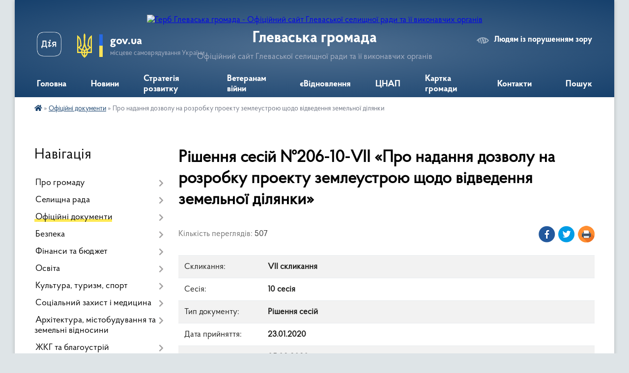

--- FILE ---
content_type: text/html; charset=UTF-8
request_url: https://hlevakha.gov.ua/docs/325054/
body_size: 10825
content:
<!DOCTYPE html>
<html lang="uk">
<head>
	<!--[if IE]><meta http-equiv="X-UA-Compatible" content="IE=edge"><![endif]-->
	<meta charset="utf-8">
	<meta name="viewport" content="width=device-width, initial-scale=1">
	<!--[if IE]><script>
		document.createElement('header');
		document.createElement('nav');
		document.createElement('main');
		document.createElement('section');
		document.createElement('article');
		document.createElement('aside');
		document.createElement('footer');
		document.createElement('figure');
		document.createElement('figcaption');
	</script><![endif]-->
	<title>Рішення сесій №206-10-VII &laquo;Про надання дозволу на розробку проекту землеустрою щодо відведення земельної ділянки&raquo;</title>
	<meta name="description" content="Рішення сесій №206-10-VII &amp;laquo;Про надання дозволу на розробку проекту землеустрою щодо відведення земельної ділянки&amp;raquo; - Глеваська громада, 10 сесія VIІ скликання">
	<meta name="keywords" content="Рішення, сесій, №206-10-VII, &amp;laquo;Про, надання, дозволу, на, розробку, проекту, землеустрою, щодо, відведення, земельної, ділянки&amp;raquo; Глеваська, громада, 10, сесія, VIІ, скликання">

	
		<meta property="og:image" content="https://rada.info/upload/users_files/04359146/gerb/COA_of_Hlevaha.png">
			<meta property="og:title" content="Про надання дозволу на розробку проекту землеустрою щодо відведення земельної ділянки">
			<meta property="og:description" content="Рішення сесій №206-10-VII &amp;laquo;Про надання дозволу на розробку проекту землеустрою щодо відведення земельної ділянки&amp;raquo; - Глеваська громада, 10 сесія VIІ скликання">
			<meta property="og:type" content="article">
	<meta property="og:url" content="https://hlevakha.gov.ua/docs/325054/">
		
		<link rel="apple-touch-icon" sizes="57x57" href="https://gromada.org.ua/apple-icon-57x57.png">
	<link rel="apple-touch-icon" sizes="60x60" href="https://gromada.org.ua/apple-icon-60x60.png">
	<link rel="apple-touch-icon" sizes="72x72" href="https://gromada.org.ua/apple-icon-72x72.png">
	<link rel="apple-touch-icon" sizes="76x76" href="https://gromada.org.ua/apple-icon-76x76.png">
	<link rel="apple-touch-icon" sizes="114x114" href="https://gromada.org.ua/apple-icon-114x114.png">
	<link rel="apple-touch-icon" sizes="120x120" href="https://gromada.org.ua/apple-icon-120x120.png">
	<link rel="apple-touch-icon" sizes="144x144" href="https://gromada.org.ua/apple-icon-144x144.png">
	<link rel="apple-touch-icon" sizes="152x152" href="https://gromada.org.ua/apple-icon-152x152.png">
	<link rel="apple-touch-icon" sizes="180x180" href="https://gromada.org.ua/apple-icon-180x180.png">
	<link rel="icon" type="image/png" sizes="192x192"  href="https://gromada.org.ua/android-icon-192x192.png">
	<link rel="icon" type="image/png" sizes="32x32" href="https://gromada.org.ua/favicon-32x32.png">
	<link rel="icon" type="image/png" sizes="96x96" href="https://gromada.org.ua/favicon-96x96.png">
	<link rel="icon" type="image/png" sizes="16x16" href="https://gromada.org.ua/favicon-16x16.png">
	<link rel="manifest" href="https://gromada.org.ua/manifest.json">
	<meta name="msapplication-TileColor" content="#ffffff">
	<meta name="msapplication-TileImage" content="https://gromada.org.ua/ms-icon-144x144.png">
	<meta name="theme-color" content="#ffffff">
	
	
		<meta name="robots" content="">
	
    <link rel="preload" href="https://cdnjs.cloudflare.com/ajax/libs/font-awesome/5.9.0/css/all.min.css" as="style">
	<link rel="stylesheet" href="https://cdnjs.cloudflare.com/ajax/libs/font-awesome/5.9.0/css/all.min.css" integrity="sha512-q3eWabyZPc1XTCmF+8/LuE1ozpg5xxn7iO89yfSOd5/oKvyqLngoNGsx8jq92Y8eXJ/IRxQbEC+FGSYxtk2oiw==" crossorigin="anonymous" referrerpolicy="no-referrer" />

    <link rel="preload" href="//gromada.org.ua/themes/km2/css/styles_vip.css?v=3.34" as="style">
	<link rel="stylesheet" href="//gromada.org.ua/themes/km2/css/styles_vip.css?v=3.34">
	<link rel="stylesheet" href="//gromada.org.ua/themes/km2/css/64454/theme_vip.css?v=1770011711">
	
		<!--[if lt IE 9]>
	<script src="https://oss.maxcdn.com/html5shiv/3.7.2/html5shiv.min.js"></script>
	<script src="https://oss.maxcdn.com/respond/1.4.2/respond.min.js"></script>
	<![endif]-->
	<!--[if gte IE 9]>
	<style type="text/css">
		.gradient { filter: none; }
	</style>
	<![endif]-->

</head>
<body class="">

	<a href="#top_menu" class="skip-link link" aria-label="Перейти до головного меню (Alt+1)" accesskey="1">Перейти до головного меню (Alt+1)</a>
	<a href="#left_menu" class="skip-link link" aria-label="Перейти до бічного меню (Alt+2)" accesskey="2">Перейти до бічного меню (Alt+2)</a>
    <a href="#main_content" class="skip-link link" aria-label="Перейти до головного вмісту (Alt+3)" accesskey="3">Перейти до текстового вмісту (Alt+3)</a>




	
	<div class="wrap">
		
		<header>
			<div class="header_wrap">
				<div class="logo">
					<a href="https://hlevakha.gov.ua/" id="logo" class="form_2">
						<img src="https://rada.info/upload/users_files/04359146/gerb/COA_of_Hlevaha.png" alt="Герб Глеваська громада - Офіційний сайт Глеваської селищної ради та її виконавчих органів">
					</a>
				</div>
				<div class="title">
					<div class="slogan_1">Глеваська громада</div>
					<div class="slogan_2">Офіційний сайт Глеваської селищної ради та її виконавчих органів</div>
				</div>
				<div class="gov_ua_block">
					<a class="diia" href="https://diia.gov.ua/" target="_blank" rel="nofollow" title="Державні послуги онлайн"><img src="//gromada.org.ua/themes/km2/img/diia.png" alt="Логотип Diia"></a>
					<img src="//gromada.org.ua/themes/km2/img/gerb.svg" class="gerb" alt="Герб України">
					<span class="devider"></span>
					<div class="title">
						<b>gov.ua</b>
						<span>місцеве самоврядування України</span>
					</div>
				</div>
								<div class="alt_link">
					<a href="#" rel="nofollow" title="Режим високої контастності" onclick="return set_special('138412c315fd02d665a37de1a867210bee1a9a7c');">Людям із порушенням зору</a>
				</div>
								
				<section class="top_nav">
					<nav class="main_menu" id="top_menu">
						<ul>
														<li class="">
								<a href="https://hlevakha.gov.ua/main/"><span>Головна</span></a>
																							</li>
														<li class=" has-sub">
								<a href="https://hlevakha.gov.ua/news/"><span>Новини</span></a>
																<button onclick="return show_next_level(this);" aria-label="Показати підменю"></button>
																								<ul>
																		<li>
										<a href="https://hlevakha.gov.ua/anonsi-16-29-12-22-06-2022/">Анонси</a>
																													</li>
																		<li class="has-sub">
										<a href="https://hlevakha.gov.ua/statti-16-41-19-22-06-2022/">Статті</a>
																				<button onclick="return show_next_level(this);" aria-label="Показати підменю"></button>
																														<ul>
																						<li>
												<a href="https://hlevakha.gov.ua/dsns-10-13-44-12-10-2021/">ДСНС</a>
											</li>
																																</ul>
																			</li>
																		<li>
										<a href="https://hlevakha.gov.ua/podii-16-31-05-22-06-2022/">Події</a>
																													</li>
																		<li>
										<a href="https://hlevakha.gov.ua/zasidannya-10-35-33-15-07-2022/">Засідання</a>
																													</li>
																		<li class="has-sub">
										<a href="https://hlevakha.gov.ua/ogoloshennya-16-42-00-22-06-2022/">Оголошення</a>
																				<button onclick="return show_next_level(this);" aria-label="Показати підменю"></button>
																														<ul>
																						<li>
												<a href="https://hlevakha.gov.ua/cnap-08-39-42-05-08-2021/">ЦНАП</a>
											</li>
																						<li>
												<a href="https://hlevakha.gov.ua/centr-zajnyatosti-10-24-25-23-04-2021/">Центр зайнятості</a>
											</li>
																						<li>
												<a href="https://hlevakha.gov.ua/podatkova-10-18-44-28-07-2021/">Податкова</a>
											</li>
																																</ul>
																			</li>
																		<li>
										<a href="https://hlevakha.gov.ua/privitannya-11-12-43-03-07-2022/">Привітання</a>
																													</li>
																		<li>
										<a href="https://hlevakha.gov.ua/ushanuvannya-11-15-38-03-07-2022/">Ушанування</a>
																													</li>
																		<li>
										<a href="https://hlevakha.gov.ua/centr-zajnyatosti-12-26-08-03-11-2022/">Центр зайнятості</a>
																													</li>
																										</ul>
															</li>
														<li class="">
								<a href="https://hlevakha.gov.ua/strategiya-rozvitku-08-00-29-19-04-2024/"><span>Стратегія розвитку</span></a>
																							</li>
														<li class="">
								<a href="https://hlevakha.gov.ua/veteranam-vijni-16-40-12-23-01-2025/"><span>Ветеранам війни</span></a>
																							</li>
														<li class=" has-sub">
								<a href="https://hlevakha.gov.ua/evidnovlennya-14-43-15-05-06-2023/"><span>єВідновлення</span></a>
																<button onclick="return show_next_level(this);" aria-label="Показати підменю"></button>
																								<ul>
																		<li>
										<a href="https://hlevakha.gov.ua/vidnovidim-15-42-20-19-10-2023/">ВідновиДІМ</a>
																													</li>
																										</ul>
															</li>
														<li class=" has-sub">
								<a href="https://hlevakha.gov.ua/cnap-10-14-19-11-12-2020/"><span>ЦНАП</span></a>
																<button onclick="return show_next_level(this);" aria-label="Показати підменю"></button>
																								<ul>
																		<li>
										<a href="https://hlevakha.gov.ua/pro-cnap-17-42-56-11-01-2021/">Про ЦНАП</a>
																													</li>
																		<li>
										<a href="https://hlevakha.gov.ua/poslugi-cnap-17-44-02-11-01-2021/">Перелік послуг ЦНАП</a>
																													</li>
																		<li>
										<a href="https://hlevakha.gov.ua/perelik-poslug-vrm-16-55-16-22-12-2025/">Перелік послуг ВРМ</a>
																													</li>
																		<li>
										<a href="https://hlevakha.gov.ua/dokumenti-cnap-17-45-28-11-01-2021/">Нормативні документи</a>
																													</li>
																										</ul>
															</li>
														<li class=" has-sub">
								<a href="https://hlevakha.gov.ua/structure/"><span>Картка громади</span></a>
																<button onclick="return show_next_level(this);" aria-label="Показати підменю"></button>
																								<ul>
																		<li>
										<a href="https://hlevakha.gov.ua/pasport-gromadi-22-23-59-18-07-2019/">Про громаду</a>
																													</li>
																		<li>
										<a href="https://hlevakha.gov.ua/perejmenuvannya-vulic-13-53-56-20-05-2025/">Перейменування вулиць</a>
																													</li>
																										</ul>
															</li>
														<li class="">
								<a href="https://hlevakha.gov.ua/feedback/"><span>Контакти</span></a>
																							</li>
																				</ul>
					</nav>
					&nbsp;
					<button class="menu-button" id="open-button"><i class="fas fa-bars"></i> Меню сайту</button>
					<a href="https://hlevakha.gov.ua/search/" rel="nofollow" class="search_button">Пошук</a>
				</section>
				
			</div>
		</header>
				
		<section class="bread_crumbs">
		<div xmlns:v="http://rdf.data-vocabulary.org/#"><a href="https://hlevakha.gov.ua/" title="Головна сторінка"><i class="fas fa-home"></i></a> &raquo; <a href="https://hlevakha.gov.ua/docs/" aria-current="page">Офіційні документи</a>  &raquo; <span>Про надання дозволу на розробку проекту землеустрою щодо відведення земельної ділянки</span></div>
	</section>
	
	<section class="center_block">
		<div class="row">
			<div class="grid-25 fr">
				<aside>
				
									
										<div class="sidebar_title">Навігація</div>
										
					<nav class="sidebar_menu" id="left_menu">
						<ul>
														<li class=" has-sub">
								<a href="https://hlevakha.gov.ua/pro-gromadu-15-03-30-04-04-2024/"><span>Про громаду</span></a>
																<button onclick="return show_next_level(this);" aria-label="Показати підменю"></button>
																								<ul>
																		<li class="">
										<a href="https://hlevakha.gov.ua/storinka-pamyati-poleglim-zahisnikam-09-36-59-13-08-2024/"><span>Сторінка пам'яті полеглим Захисникам</span></a>
																													</li>
																										</ul>
															</li>
														<li class=" has-sub">
								<a href="https://hlevakha.gov.ua/selischna-rada-07-04-23-27-03-2021/"><span>Селищна рада</span></a>
																<button onclick="return show_next_level(this);" aria-label="Показати підменю"></button>
																								<ul>
																		<li class="">
										<a href="https://hlevakha.gov.ua/golova-gromadi-22-20-05-18-07-2019/"><span>Селищний голова</span></a>
																													</li>
																		<li class="">
										<a href="https://hlevakha.gov.ua/kerivnij-sklad-glevahivskoi-gromadi-14-49-02-12-03-2021/"><span>Керівництво</span></a>
																													</li>
																		<li class=" has-sub">
										<a href="https://hlevakha.gov.ua/deputatskij-sklad-22-22-15-18-07-2019/"><span>Депутатський склад</span></a>
																				<button onclick="return show_next_level(this);" aria-label="Показати підменю"></button>
																														<ul>
																						<li><a href="https://hlevakha.gov.ua/deputatski-komisii-23-01-49-18-07-2019/"><span>Депутатські комісії</span></a></li>
																																</ul>
																			</li>
																		<li class=" has-sub">
										<a href="https://hlevakha.gov.ua/vikonavchij-komitet-22-22-51-18-07-2019/"><span>Виконавчий комітет</span></a>
																				<button onclick="return show_next_level(this);" aria-label="Показати підменю"></button>
																														<ul>
																						<li><a href="https://hlevakha.gov.ua/komisii-22-24-32-11-08-2019/"><span>Комісії</span></a></li>
																						<li><a href="https://hlevakha.gov.ua/rishennya-vikonkomu-22-47-33-11-08-2019/"><span>Рішення виконкому</span></a></li>
																																</ul>
																			</li>
																		<li class="">
										<a href="https://hlevakha.gov.ua/pracivniki-gromadi-22-25-28-18-07-2019/"><span>Апарат і виконавчі органи ради</span></a>
																													</li>
																		<li class=" has-sub">
										<a href="https://hlevakha.gov.ua/starostinski-okrugi-08-27-09-27-03-2021/"><span>Старостинські округи</span></a>
																				<button onclick="return show_next_level(this);" aria-label="Показати підменю"></button>
																														<ul>
																						<li><a href="https://hlevakha.gov.ua/krushinskij-okrug-15-51-15-20-02-2023/"><span>Крушинський округ</span></a></li>
																						<li><a href="https://hlevakha.gov.ua/marhalivskij-okrug-15-51-36-20-02-2023/"><span>Мархалівський округ</span></a></li>
																						<li><a href="https://hlevakha.gov.ua/putrivskij-okrug-15-51-53-20-02-2023/"><span>Путрівський округ</span></a></li>
																																</ul>
																			</li>
																		<li class="">
										<a href="https://hlevakha.gov.ua/vakansii-09-34-48-07-07-2020/"><span>Кар'єра в селищній раді</span></a>
																													</li>
																										</ul>
															</li>
														<li class="active has-sub">
								<a href="https://hlevakha.gov.ua/docs/"><span>Офіційні документи</span></a>
																<button onclick="return show_next_level(this);" aria-label="Показати підменю"></button>
																								<ul>
																		<li class=" has-sub">
										<a href="https://hlevakha.gov.ua/rishennya-sesij-21-39-33-19-07-2019/"><span>Рішення ради</span></a>
																				<button onclick="return show_next_level(this);" aria-label="Показати підменю"></button>
																														<ul>
																						<li><a href="https://hlevakha.gov.ua/viii-sklikannya-19-10-53-29-11-2020/"><span>VIII скликання</span></a></li>
																						<li><a href="https://hlevakha.gov.ua/vii-sklikannya-14-11-53-22-07-2019/"><span>VIІ скликання</span></a></li>
																						<li><a href="https://hlevakha.gov.ua/videomateriali-sesij-21-47-27-19-07-2019/"><span>Відеоматеріали сесій</span></a></li>
																																</ul>
																			</li>
																		<li class="">
										<a href="https://hlevakha.gov.ua/programi-22-46-49-18-07-2019/"><span>Програми</span></a>
																													</li>
																		<li class="">
										<a href="https://hlevakha.gov.ua/regulyatorna-politika-09-37-56-10-06-2020/"><span>Регуляторна політика</span></a>
																													</li>
																		<li class="">
										<a href="https://hlevakha.gov.ua/normativna-groshova-ocinka-zemel-naselenogo-punktu-19-14-42-10-01-2020/"><span>Нормативна грошова оцінка земель населеного пункту</span></a>
																													</li>
																		<li class="">
										<a href="https://hlevakha.gov.ua/normativnopravova-baza-15-58-55-26-07-2019/"><span>Нормативно-правова база</span></a>
																													</li>
																										</ul>
															</li>
														<li class=" has-sub">
								<a href="https://hlevakha.gov.ua/bezpeka-09-28-29-02-12-2022/"><span>Безпека</span></a>
																<button onclick="return show_next_level(this);" aria-label="Показати підменю"></button>
																								<ul>
																		<li class="">
										<a href="https://hlevakha.gov.ua/perelik-ukrittiv-glevahivskoi-gromadi-23-20-32-03-06-2023/"><span>Укриття</span></a>
																													</li>
																		<li class="">
										<a href="https://hlevakha.gov.ua/punkti-nezlamnosti-09-31-22-02-12-2022/"><span>Пункти незламності</span></a>
																													</li>
																		<li class="">
										<a href="https://hlevakha.gov.ua/vash-dilnichnij-13-02-21-21-12-2021/"><span>Поліцейські станції</span></a>
																													</li>
																										</ul>
															</li>
														<li class=" has-sub">
								<a href="https://hlevakha.gov.ua/bjudzhet-15-18-38-03-03-2020/"><span>Фінанси та бюджет</span></a>
																<button onclick="return show_next_level(this);" aria-label="Показати підменю"></button>
																								<ul>
																		<li class=" has-sub">
										<a href="https://hlevakha.gov.ua/podatki-zbori-inshi-platezhi-15-15-47-12-06-2020/"><span>Податки, збори, інші платежі</span></a>
																				<button onclick="return show_next_level(this);" aria-label="Показати підменю"></button>
																														<ul>
																						<li><a href="https://hlevakha.gov.ua/oplata-shtrafu-pdr-09-40-39-28-04-2023/"><span>Оплата штрафу ПДР</span></a></li>
																																</ul>
																			</li>
																		<li class="">
										<a href="https://hlevakha.gov.ua/viddil-finansiv-08-36-57-27-03-2021/"><span>Відділ фінансів</span></a>
																													</li>
																		<li class="">
										<a href="https://hlevakha.gov.ua/buhoblik-10-14-53-17-05-2023/"><span>Відділ бухгалтерського обліку та звітності</span></a>
																													</li>
																		<li class="">
										<a href="https://hlevakha.gov.ua/pasporti-bjudzhetnih-program-11-10-36-12-02-2021/"><span>Бюджет громади</span></a>
																													</li>
																		<li class="">
										<a href="https://hlevakha.gov.ua/bjudzhetni-zapiti-14-46-02-31-01-2022/"><span>Бюджетні запити</span></a>
																													</li>
																		<li class="">
										<a href="https://hlevakha.gov.ua/pasporti-bjudzhetnih-program-14-43-39-31-01-2022/"><span>Паспорти бюджетних програм</span></a>
																													</li>
																		<li class="">
										<a href="https://hlevakha.gov.ua/zviti-pro-vikonannya-bjudzhetnih-program-14-44-30-31-01-2022/"><span>Звіти про виконання бюджетних програм</span></a>
																													</li>
																		<li class="">
										<a href="https://hlevakha.gov.ua/vidkritij-bjudzhet-00-07-11-25-07-2019/"><span>Відкритий бюджет</span></a>
																													</li>
																										</ul>
															</li>
														<li class=" has-sub">
								<a href="https://hlevakha.gov.ua/osvita-18-09-57-16-08-2019/"><span>Освіта</span></a>
																<button onclick="return show_next_level(this);" aria-label="Показати підменю"></button>
																								<ul>
																		<li class="">
										<a href="https://hlevakha.gov.ua/viddil-osviti-09-19-55-27-03-2021/"><span>Відділ освіти</span></a>
																													</li>
																		<li class=" has-sub">
										<a href="https://hlevakha.gov.ua/zakladi-serednoi-osviti-10-34-05-27-03-2021/"><span>Заклади середньої освіти</span></a>
																				<button onclick="return show_next_level(this);" aria-label="Показати підменю"></button>
																														<ul>
																						<li><a href="https://hlevakha.gov.ua/glevahivskij-zzso-16-46-44-01-09-2021/"><span>Глевахівський академічний ліцей</span></a></li>
																						<li><a href="https://hlevakha.gov.ua/krushinskij-zzso-16-47-11-01-09-2021/"><span>Крушинська гімназія</span></a></li>
																						<li><a href="https://hlevakha.gov.ua/marhalivskij-zzso-16-47-37-01-09-2021/"><span>Мархалівська гімназія</span></a></li>
																						<li><a href="https://hlevakha.gov.ua/putrivskij-ozo-16-48-03-01-09-2021/"><span>Путрівський академічний ліцей</span></a></li>
																																</ul>
																			</li>
																		<li class=" has-sub">
										<a href="https://hlevakha.gov.ua/zakladi-doshkilnoi-osviti-glevahivskoi-gromadi-13-01-53-17-05-2021/"><span>Заклади дошкільної освіти</span></a>
																				<button onclick="return show_next_level(this);" aria-label="Показати підменю"></button>
																														<ul>
																						<li><a href="https://hlevakha.gov.ua/dnz-zoloti-zernyata-19-00-20-25-05-2021/"><span>ЗДО "Золоті зернята"</span></a></li>
																						<li><a href="https://hlevakha.gov.ua/dnz-romashka-19-01-07-25-05-2021/"><span>ЗДО "Ромашка"</span></a></li>
																						<li><a href="https://hlevakha.gov.ua/zdo-strumochok-19-01-40-25-05-2021/"><span>ЗДО "Струмочок"</span></a></li>
																						<li><a href="https://hlevakha.gov.ua/dv-putrivskogo-ozo-19-02-44-25-05-2021/"><span>ДВ Путрівського ОЗО</span></a></li>
																						<li><a href="https://hlevakha.gov.ua/dv-marhalivskogo-zzso-19-03-17-25-05-2021/"><span>ДВ Мархалівського ЗЗСО</span></a></li>
																																</ul>
																			</li>
																		<li class="">
										<a href="https://hlevakha.gov.ua/pozashkilna-osvita-10-37-36-27-03-2021/"><span>Позашкільна освіта</span></a>
																													</li>
																		<li class="">
										<a href="https://hlevakha.gov.ua/irc-10-53-02-27-03-2021/"><span>Інклюзивно-ресурсний центр</span></a>
																													</li>
																										</ul>
															</li>
														<li class=" has-sub">
								<a href="https://hlevakha.gov.ua/normativni-dokumenti-22-45-23-18-07-2019/"><span>Культура, туризм, спорт</span></a>
																<button onclick="return show_next_level(this);" aria-label="Показати підменю"></button>
																								<ul>
																		<li class="">
										<a href="https://hlevakha.gov.ua/sektor-09-19-26-27-03-2021/"><span>Сектор</span></a>
																													</li>
																		<li class="">
										<a href="https://hlevakha.gov.ua/zakladi-kulturi-12-25-58-27-03-2021/"><span>Заклади культури</span></a>
																													</li>
																		<li class="">
										<a href="https://hlevakha.gov.ua/dityacha-shkola-mistectv-12-26-25-27-03-2021/"><span>Дитяча школа мистецтв</span></a>
																													</li>
																		<li class="">
										<a href="https://hlevakha.gov.ua/turizm-14-57-53-20-12-2021/"><span>Туризм</span></a>
																													</li>
																		<li class="">
										<a href="https://hlevakha.gov.ua/sport-15-10-23-06-03-2024/"><span>Спорт</span></a>
																													</li>
																										</ul>
															</li>
														<li class=" has-sub">
								<a href="https://hlevakha.gov.ua/socialnij-zahist-ta-medicina-07-21-09-27-03-2021/"><span>Соціальний захист і медицина</span></a>
																<button onclick="return show_next_level(this);" aria-label="Показати підменю"></button>
																								<ul>
																		<li class="">
										<a href="https://hlevakha.gov.ua/viddil-socialnogo-zahistu-naselennya-09-17-07-27-03-2021/"><span>Відділ соціального захисту населення та ветеранської політики</span></a>
																													</li>
																		<li class="">
										<a href="https://hlevakha.gov.ua/sluzhba-u-spravah-ditej-ta-simi-09-17-49-27-03-2021/"><span>Служба у справах дітей та сім'ї</span></a>
																													</li>
																		<li class="">
										<a href="https://hlevakha.gov.ua/centr-nadannya-socialnih-poslug-09-18-28-27-03-2021/"><span>Центр надання соціальних послуг</span></a>
																													</li>
																		<li class="">
										<a href="https://hlevakha.gov.ua/cnap-21-44-45-19-07-2019/"><span>Медицина</span></a>
																													</li>
																		<li class="">
										<a href="https://hlevakha.gov.ua/informaciya-dlya-vpo-12-25-51-28-04-2025/"><span>Інформація для ВПО</span></a>
																													</li>
																		<li class="">
										<a href="https://hlevakha.gov.ua/covid19-09-53-22-23-04-2020/"><span>COVID-19</span></a>
																													</li>
																										</ul>
															</li>
														<li class=" has-sub">
								<a href="https://hlevakha.gov.ua/arhitektura-mistobuduvannya-ta-zemelni-vidnosini-07-20-43-27-03-2021/"><span>Архітектура, містобудування та земельні відносини</span></a>
																<button onclick="return show_next_level(this);" aria-label="Показати підменю"></button>
																								<ul>
																		<li class="">
										<a href="https://hlevakha.gov.ua/viddil-arhitekturi-mistobuduvannya-ta-zemelnih-vidnosin-08-38-48-27-03-2021/"><span>Відділ архітектури, містобудування та земельних відносин</span></a>
																													</li>
																		<li class="">
										<a href="https://hlevakha.gov.ua/dokumenti-10-40-41-05-11-2019/"><span>Документи на обговорення</span></a>
																													</li>
																		<li class="">
										<a href="https://hlevakha.gov.ua/ogoloshennya-ta-povidomlennya-09-24-05-16-06-2022/"><span>Оголошення та повідомлення</span></a>
																													</li>
																		<li class="">
										<a href="https://hlevakha.gov.ua/bezbar’ernist-16-09-07-20-12-2024/"><span>Безбар’єрність</span></a>
																													</li>
																										</ul>
															</li>
														<li class=" has-sub">
								<a href="https://hlevakha.gov.ua/zhitlovokomunalne-gospodarstvo-17-40-11-11-03-2021/"><span>ЖКГ та благоустрій</span></a>
																<button onclick="return show_next_level(this);" aria-label="Показати підменю"></button>
																								<ul>
																		<li class="">
										<a href="https://hlevakha.gov.ua/konkurs-z-priznachennya-upravitelya-bagatokvartirnih-budinkiv-17-44-34-19-03-2021/"><span>Конкурс управителів</span></a>
																													</li>
																		<li class="">
										<a href="https://hlevakha.gov.ua/komunalni-pidpriemstva-16-22-52-27-03-2021/"><span>Комунальні підприємства</span></a>
																													</li>
																		<li class="">
										<a href="https://hlevakha.gov.ua/dokumenti-dlya-obgovorennya-11-11-58-06-01-2022/"><span>Документи на обговорення</span></a>
																													</li>
																										</ul>
															</li>
														<li class="">
								<a href="https://hlevakha.gov.ua/sektor-ekonomiki-strategichnogo-planuvannya-ta-investicijnogo-rozvitku-10-11-58-12-11-2025/"><span>Сектор економіки, стратегічного планування та інвестиційного розвитку</span></a>
																							</li>
														<li class=" has-sub">
								<a href="https://hlevakha.gov.ua/publichna-informaciya-07-21-41-27-03-2021/"><span>Публічна інформація</span></a>
																<button onclick="return show_next_level(this);" aria-label="Показати підменю"></button>
																								<ul>
																		<li class="">
										<a href="https://hlevakha.gov.ua/budivnictvo-17-14-16-14-04-2021/"><span>Публічні закупівлі</span></a>
																													</li>
																		<li class="">
										<a href="https://hlevakha.gov.ua/rada-zvitue-22-00-49-27-07-2019/"><span>Рада звітує</span></a>
																													</li>
																		<li class=" has-sub">
										<a href="https://hlevakha.gov.ua/elektronni-servisi-19-00-48-21-07-2019/"><span>Електронні сервіси</span></a>
																				<button onclick="return show_next_level(this);" aria-label="Показати підменю"></button>
																														<ul>
																						<li><a href="https://hlevakha.gov.ua/kabinet-elektronnih-servisiv-minjusta-23-43-49-24-07-2019/"><span>Кабінет електронних сервісів мінюста</span></a></li>
																																</ul>
																			</li>
																		<li class=" has-sub">
										<a href="https://hlevakha.gov.ua/vibori-15-37-44-25-08-2020/"><span>Вибори</span></a>
																				<button onclick="return show_next_level(this);" aria-label="Показати підменю"></button>
																														<ul>
																						<li><a href="https://hlevakha.gov.ua/kandidati-08-32-34-21-09-2020/"><span>Кандидати</span></a></li>
																						<li><a href="https://hlevakha.gov.ua/sklad-ta-kontakti-tvk-08-42-29-26-08-2020/"><span>ТВК: склад, контакти, реквізити</span></a></li>
																						<li><a href="https://hlevakha.gov.ua/protokoli-ta-postanovi-tvk-08-44-08-26-08-2020/"><span>Протоколи та постанови ТВК</span></a></li>
																																</ul>
																			</li>
																										</ul>
															</li>
														<li class="">
								<a href="https://hlevakha.gov.ua/zahist-interesiv-gromadi-15-43-29-31-08-2023/"><span>Захист інтересів громади</span></a>
																							</li>
														<li class=" has-sub">
								<a href="https://hlevakha.gov.ua/meshkancyam-10-22-39-23-04-2021/"><span>Мешканцям</span></a>
																<button onclick="return show_next_level(this);" aria-label="Показати підменю"></button>
																								<ul>
																		<li class="">
										<a href="https://hlevakha.gov.ua/gromadske-obgovorennya-kandidaturi-starosti-08-05-53-01-04-2024/"><span>Громадське обговорення кандидатури старости</span></a>
																													</li>
																		<li class=" has-sub">
										<a href="https://hlevakha.gov.ua/gromadska-uchast-16-24-49-22-06-2022/"><span>Громадська участь</span></a>
																				<button onclick="return show_next_level(this);" aria-label="Показати підменю"></button>
																														<ul>
																						<li><a href="https://hlevakha.gov.ua/gromadskij-bjudzhet-19-11-23-17-03-2020/"><span>Громадський бюджет</span></a></li>
																						<li><a href="https://hlevakha.gov.ua/peticii-onlajn-11-41-45-07-04-2021/"><span>Єдина система місцевих петицій</span></a></li>
																						<li><a href="https://hlevakha.gov.ua/publichni-konsultacii-16-25-56-22-06-2022/"><span>Консультації з громадськістю</span></a></li>
																						<li><a href="https://hlevakha.gov.ua/strategiya-rozvitku-12-54-41-08-09-2022/"><span>Стратегія розвитку (Архів)</span></a></li>
																						<li><a href="https://hlevakha.gov.ua/obgovorennya-koncepcii-parku-11-44-49-21-07-2021/"><span>Обговорення концепції парку</span></a></li>
																																</ul>
																			</li>
																										</ul>
															</li>
													</ul>
						
												
					</nav>

											<div class="sidebar_title">Публічні закупівлі</div>	
<div class="petition_block">

		<p><a href="https://hlevakha.gov.ua/prozorro/" title="Публічні закупівлі Прозорро"><img src="//gromada.org.ua/themes/km2/img/prozorro_logo.png?v=2025" alt="Prozorro"></a></p>
	
		<p><a href="https://hlevakha.gov.ua/openbudget/" title="Відкритий бюджет"><img src="//gromada.org.ua/themes/km2/img/openbudget_logo.png?v=2025" alt="OpenBudget"></a></p>
	
	
</div>									
					
					
					
					
										<div id="banner_block">

						<p><a rel="nofollow" href="https://budget.e-dem.ua/3221455300/projects"><img alt="Фото без опису"  src="https://rada.info/upload/users_files/04359146/2da6d49598b8a4fc3759b4ae372f5c3b.png" style="width: 410px; height: 128px; float: left;" /></a><a rel="nofollow" href="https://petition.e-dem.ua/hlevakha/Petition/All" target="_blank"><img alt="Фото без опису"  src="https://rada.info/upload/users_files/04359146/a71dc05f20705d72c73388284b6f75f3.jpg" style="width: 410px; height: 135px;" /></a><a rel="nofollow" href="https://erecovery.diia.gov.ua"><img alt="Фото без опису"  src="https://rada.info/upload/users_files/04359146/cf6e42980fd0a0f9e1c832e00d188712.png" style="width: 410px; height: 227px;" /></a><a rel="nofollow" href="http://www.kzhep.in.ua/" target="_blank"><img alt="Фото без опису"  src="https://rada.info/upload/users_files/04359146/141986fe5163a28c0fbefbabe36d875a.png" style="width: 350px; height: 65px; border-width: 1px; border-style: solid;" /></a><a rel="nofollow" href="https://www.dtek-krem.com.ua/ua"><img alt="Фото без опису"  src="https://rada.info/upload/users_files/04359146/6ba8a3fb3d8f5414571c73dcb7bebc54.png" style="width: 600px; height: 62px;" /></a><a rel="nofollow" href="https://center.diia.gov.ua/"><img alt="Фото без опису"  src="https://rada.info/upload/users_files/04359146/88fbd02f5473e4143d3ff08e2c3ca206.jpg" style="width: 250px; height: 250px;" /></a><a rel="nofollow" href="https://www.527.org.ua" target="_blank"><img alt="Фото без опису"  src="https://rada.info/upload/users_files/04359146/8ec5daa02d60e3edc58203b58a5b89aa.jpg" style="width: 300px; height: 250px;" /></a></p>
						<div class="clearfix"></div>

						
						<div class="clearfix"></div>

					</div>
				
				</aside>
			</div>
			<div class="grid-75">

				<main id="main_content">

																		<h1>Рішення сесій №206-10-VII &laquo;Про надання дозволу на розробку проекту землеустрою щодо відведення земельної ділянки&raquo;</h1>



<div class="row">
	<div class="grid-50 one_news_count">
		Кількість переглядів: <span>507</span>
	</div>
		<div class="grid-50 one_news_socials">
		<button class="social_share" data-type="fb"><img src="//gromada.org.ua/themes/km2/img/share/fb.png" alt="Іконка Фейсбук"></button>
		<button class="social_share" data-type="tw"><img src="//gromada.org.ua/themes/km2/img/share/tw.png" alt="Іконка Твітер"></button>
		<button class="print_btn" onclick="window.print();"><img src="//gromada.org.ua/themes/km2/img/share/print.png" alt="Іконка принтера"></button>
	</div>
		<div class="clearfix"></div>
</div>


<div class="table_responsive one_doc_table">
	<table class="table table-hover table-striped">
		<tbody>
			<tr>
				<td>Скликання:</td>
				<td><strong>VIІ скликання</strong></td>
			</tr>
			<tr>
				<td>Сесія:</td>
				<td><strong>10 сесія</strong></td>
			</tr>
			<tr>
				<td>Тип документу:</td>
				<td><strong>Рішення сесій</strong></td>
			</tr>
			<tr>
				<td>Дата прийняття:</td>
				<td><strong>23.01.2020</strong></td>
			</tr>
						<tr>
				<td>Дата оприлюднення:</td>
				<td><strong>05.02.2020</strong></td>
			</tr>
									<tr>
				<td>Номер документу:</td>
				<td><strong>206-10-VII</strong></td>
			</tr>
			<tr>
				<td>Назва документу:</td>
				<td><strong>Про надання дозволу на розробку проекту землеустрою щодо відведення земельної ділянки</strong></td>
			</tr>
			<tr>
				<td>Прикріплені файли:</td>
				<td>
					<ol class="file_ol">
												<li>
							<a href="https://rada.info/upload/users_files/04359146/docs/1aec055980a02b60ca23904cce9ec0bd.pdf" download="Файл 1" target="_blank"><i class="far fa-file-pdf"></i> Файл 1 (0.29 МБ)</a>
						</li>
											</ol>
				</td>
			</tr>
					</tbody>
	</table>
</div>



<div class="clearfix"></div>


<hr>
<p><a href="https://hlevakha.gov.ua/docs/" class="btn btn-yellow">&laquo; повернутися до всіх документів</a></p>											
				</main>
				
			</div>
			<div class="clearfix"></div>
		</div>
	</section>
	
	
	<footer>
		
		<div class="row">
			<div class="grid-40 socials">
				<p>
					<a href="https://gromada.org.ua/rss/64454/" rel="nofollow" target="_blank" title="RSS-стрічка новин"><i class="fas fa-rss"></i></a>
										<a href="https://hlevakha.gov.ua/feedback/#chat_bot" title="Наша громада в смартфоні"><i class="fas fa-robot"></i></a>
										<a href="https://twitter.com/HlevaskaRada" rel="nofollow" target="_blank" title="Наша стрічка в Твітер"><i class="fab fa-twitter"></i></a>					<a href="https://www.instagram.com/HlevaskaRada" rel="nofollow" target="_blank" title="Сторінка в Instagram"><i class="fab fa-instagram"></i></a>					<a href="https://www.facebook.com/HlevaskaRada" rel="nofollow" target="_blank" title="Сторінка у Фейсбук"><i class="fab fa-facebook-f"></i></a>					<a href="https://www.youtube.com/@HlevaskaRada" rel="nofollow" target="_blank" title="Канал Youtube"><i class="fab fa-youtube"></i></a>					<a href="https://t.me/HlevaskaRada" rel="nofollow" target="_blank" title="Телеграм-канал громади"><i class="fab fa-telegram"></i></a>					<a href="https://hlevakha.gov.ua/sitemap/" title="Мапа сайту"><i class="fas fa-sitemap"></i></a>
				</p>
				<p class="copyright">Глеваська громада - 2019-2026 &copy; Весь контент доступний за ліцензією <a href="https://creativecommons.org/licenses/by/4.0/deed.uk" target="_blank" rel="nofollow">Creative Commons Attribution 4.0 International License</a>, якщо не зазначено інше.</p>
			</div>
			<div class="grid-20 developers">
				<a href="https://vlada.ua/" rel="nofollow" target="_blank" title="Перейти на сайт платформи VladaUA"><img src="//gromada.org.ua/themes/km2/img/vlada_online.svg?v=ua" class="svg" alt="Логотип платформи VladaUA"></a><br>
				<span>офіційні сайти &laquo;під ключ&raquo;</span><br>
				для органів державної влади
			</div>
			<div class="grid-40 admin_auth_block">
								<p class="first"><a href="#" rel="nofollow" class="alt_link" onclick="return set_special('138412c315fd02d665a37de1a867210bee1a9a7c');">Людям із порушенням зору</a></p>
				<p><a href="#auth_block" class="open-popup" title="Вхід в адмін-панель сайту"><i class="fa fa-lock"></i></a></p>
				<p class="sec"><a href="#auth_block" class="open-popup">Вхід для адміністратора</a></p>
				<div id="google_translate_element" style="text-align: left;width: 202px;float: right;margin-top: 13px;"></div>
							</div>
			<div class="clearfix"></div>
		</div>

	</footer>

	</div>

		
	



<a href="#" id="Go_Top"><i class="fas fa-angle-up"></i></a>
<a href="#" id="Go_Top2"><i class="fas fa-angle-up"></i></a>

<script type="text/javascript" src="//gromada.org.ua/themes/km2/js/jquery-3.6.0.min.js"></script>
<script type="text/javascript" src="//gromada.org.ua/themes/km2/js/jquery-migrate-3.3.2.min.js"></script>
<script type="text/javascript" src="//gromada.org.ua/themes/km2/js/flickity.pkgd.min.js"></script>
<script type="text/javascript" src="//gromada.org.ua/themes/km2/js/flickity-imagesloaded.js"></script>
<script type="text/javascript">
	$(document).ready(function(){
		$(".main-carousel .carousel-cell.not_first").css("display", "block");
	});
</script>
<script type="text/javascript" src="//gromada.org.ua/themes/km2/js/icheck.min.js"></script>
<script type="text/javascript" src="//gromada.org.ua/themes/km2/js/superfish.min.js?v=2"></script>



<script type="text/javascript" src="//gromada.org.ua/themes/km2/js/functions_unpack.js?v=5.17"></script>
<script type="text/javascript" src="//gromada.org.ua/themes/km2/js/hoverIntent.js"></script>
<script type="text/javascript" src="//gromada.org.ua/themes/km2/js/jquery.magnific-popup.min.js?v=1.1"></script>
<script type="text/javascript" src="//gromada.org.ua/themes/km2/js/jquery.mask.min.js"></script>


	

<script type="text/javascript" src="//gromada.org.ua/themes/km2/js/moment.min.js"></script>
<script type="text/javascript" src="//gromada.org.ua/themes/km2/js/daterangepicker.min.js"></script>
<link rel="stylesheet" type="text/css" href="//gromada.org.ua/themes/km2/css/daterangepicker.css">
<script type="text/javascript">
	$(document).ready(function(){
		moment.locale('uk');	
		$('#filter_from_date').daterangepicker({
			locale: {
				format: 'DD.MM.YYYY',
				separator: " - ",
				applyLabel: "Застосувати",
				cancelLabel: "Скасувати",
				fromLabel: "Із",
				toLabel: "до",
				customRangeLabel: "Задати інтервал",
				weekLabel: "Тижні",
				daysOfWeek: [
					"Нд",
					"Пн",
					"Вт",
					"Ср",
					"Чт",
					"Пт",
					"Сб"
				],
				"monthNames": [
					"Січень",
					"Лютий",
					"Березень",
					"Квітень",
					"Травень",
					"Червень",
					"Липень",
					"Серпень",
					"Вересень",
					"Жовтень",
					"Листопад",
					"Грудень"
				],
				"firstDay": 1
			},
			autoUpdateInput: false
		});
		
		$('#filter_from_date').on('apply.daterangepicker', function(ev, picker) {
			$(this).val(picker.startDate.format('DD.MM.YYYY') + ' - ' + picker.endDate.format('DD.MM.YYYY'));
		});

		$('#filter_from_date').on('cancel.daterangepicker', function(ev, picker) {
			$(this).val('');
		});
	});
</script>

<script type="text/javascript" src="//translate.google.com/translate_a/element.js?cb=googleTranslateElementInit"></script>
<script type="text/javascript">
	function googleTranslateElementInit() {
		new google.translate.TranslateElement({
			pageLanguage: 'uk',
			includedLanguages: 'de,en,es,fr,pl,hu,bg,ro,da,lt',
			layout: google.translate.TranslateElement.InlineLayout.SIMPLE,
			gaTrack: true,
			gaId: 'UA-71656986-1'
		}, 'google_translate_element');
	}
</script>

<script>
  (function(i,s,o,g,r,a,m){i["GoogleAnalyticsObject"]=r;i[r]=i[r]||function(){
  (i[r].q=i[r].q||[]).push(arguments)},i[r].l=1*new Date();a=s.createElement(o),
  m=s.getElementsByTagName(o)[0];a.async=1;a.src=g;m.parentNode.insertBefore(a,m)
  })(window,document,"script","//www.google-analytics.com/analytics.js","ga");

  ga("create", "UA-71656986-1", "auto");
  ga("send", "pageview");

</script>

<script async
src="https://www.googletagmanager.com/gtag/js?id=UA-71656986-2"></script>
<script>
   window.dataLayer = window.dataLayer || [];
   function gtag(){dataLayer.push(arguments);}
   gtag("js", new Date());

   gtag("config", "UA-71656986-2");
</script>



<div style="display: none;">
								<div id="get_gromada_ban" class="dialog-popup s">

	<div class="logo"><img src="//gromada.org.ua/themes/km2/img/logo.svg" class="svg"></div>
    <h4>Код для вставки на сайт</h4>
	
    <div class="form-group">
        <img src="//gromada.org.ua/gromada_orgua_88x31.png">
    </div>
    <div class="form-group">
        <textarea id="informer_area" class="form-control"><a href="https://gromada.org.ua/" target="_blank"><img src="https://gromada.org.ua/gromada_orgua_88x31.png" alt="Gromada.org.ua - веб сайти діючих громад України" /></a></textarea>
    </div>
	
</div>			<div id="auth_block" class="dialog-popup s" role="dialog" aria-modal="true" aria-labelledby="auth_block_label">

	<div class="logo"><img src="//gromada.org.ua/themes/km2/img/logo.svg" class="svg"></div>
    <h4 id="auth_block_label">Вхід для адміністратора</h4>
    <form action="//gromada.org.ua/n/actions/" method="post">

		
        
        <div class="form-group">
            <label class="control-label" for="login">Логін: <span>*</span></label>
            <input type="text" class="form-control" name="login" id="login" value="" autocomplete="username" required>
        </div>
        <div class="form-group">
            <label class="control-label" for="password">Пароль: <span>*</span></label>
            <input type="password" class="form-control" name="password" id="password" value="" autocomplete="current-password" required>
        </div>
        <div class="form-group center">
            <input type="hidden" name="object_id" value="64454">
			<input type="hidden" name="back_url" value="https://hlevakha.gov.ua/docs/325054/">
            <button type="submit" class="btn btn-yellow" name="pAction" value="login_as_admin_temp">Авторизуватись</button>
        </div>
		

    </form>

</div>


			
						
								<div id="email_voting" class="dialog-popup m">

	<div class="logo"><img src="//gromada.org.ua/themes/km2/img/logo.svg" class="svg"></div>
    <h4>Онлайн-опитування: </h4>

    <form action="//gromada.org.ua/n/actions/" method="post" enctype="multipart/form-data">

        <div class="alert alert-warning">
            <strong>Увага!</strong> З метою уникнення фальсифікацій Ви маєте підтвердити свій голос через E-Mail
        </div>

		
        <div class="form-group">
            <label class="control-label" for="voting_email">E-Mail: <span>*</span></label>
            <input type="email" class="form-control" name="email" id="voting_email" value="" required>
        </div>
		

        <div class="form-group center">
            <input type="hidden" name="voting_id" value="">
			
            <input type="hidden" name="answer_id" id="voting_anser_id" value="">
			<input type="hidden" name="back_url" value="https://hlevakha.gov.ua/docs/325054/">
			
            <button type="submit" name="pAction" value="get_voting" class="btn btn-yellow">Підтвердити голос</button> <a href="#" class="btn btn-grey close-popup">Скасувати</a>
        </div>

    </form>

</div>


		<div id="result_voting" class="dialog-popup m">

	<div class="logo"><img src="//gromada.org.ua/themes/km2/img/logo.svg" class="svg"></div>
    <h4>Результати опитування</h4>

    <h3 id="voting_title"></h3>

    <canvas id="voting_diagram"></canvas>
    <div id="voting_results"></div>

    <div class="form-group center">
        <a href="#voting" class="open-popup btn btn-yellow"><i class="far fa-list-alt"></i> Всі опитування</a>
    </div>

</div>		
												<div id="voting_confirmed" class="dialog-popup s">

	<div class="logo"><img src="//gromada.org.ua/themes/km2/img/logo.svg" class="svg"></div>
    <h4>Дякуємо!</h4>

    <div class="alert alert-success">Ваш голос було зараховано</div>

</div>

		
			</div>
</body>
</html>